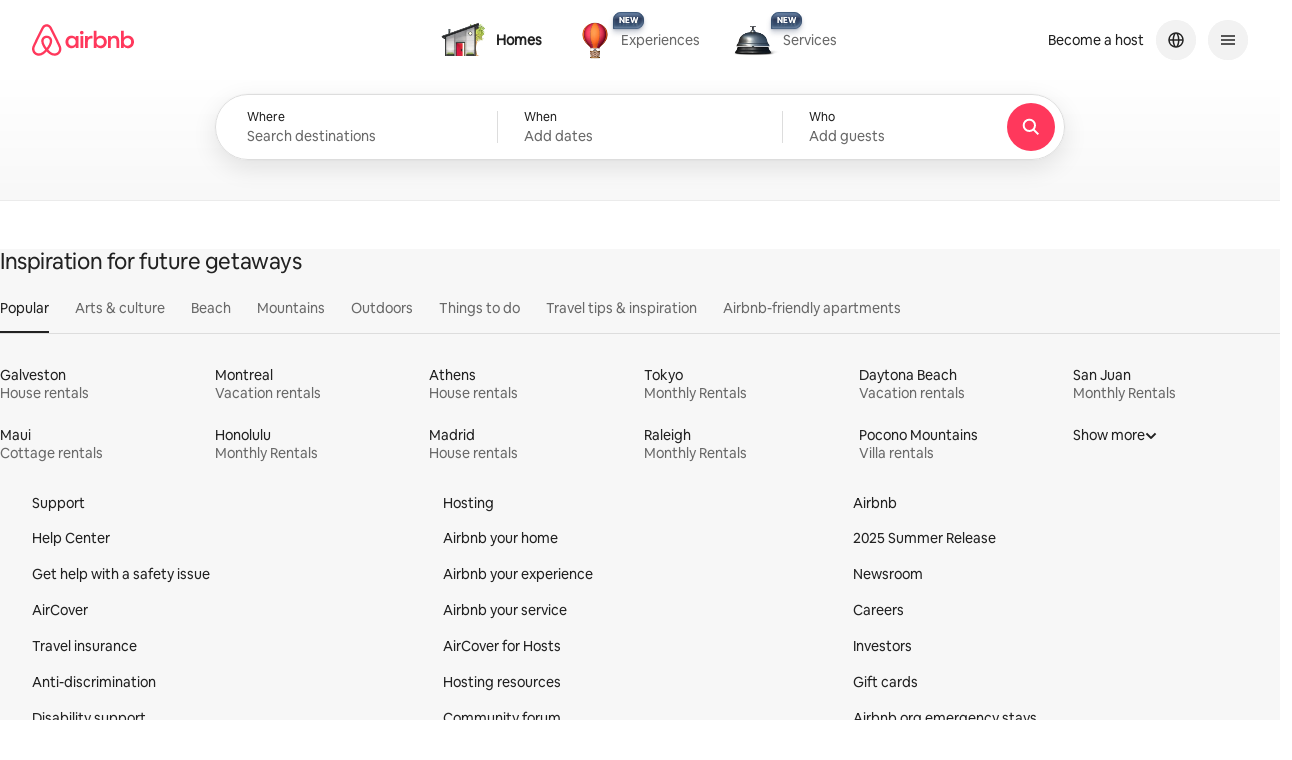

--- FILE ---
content_type: text/javascript
request_url: https://a0.muscache.com/airbnb/static/packages/web/common/1949.5147ca83d7.js
body_size: 8181
content:
__d(function(g,r,i,a,m,e,d){"use strict";Object.defineProperty(e,"__esModule",{value:!0}),e.default=void 0;var _=r(d[0]),t=r(d[1]),c=r(d[2]),l=r(d[3]),n=r(d[4]),f=r(d[5]),s=r(d[6]);(0,c.mergeStyles)(_.baseButtonCssFragments,s.sharedCssFragments,n.largeCssFragments,f.primaryCssFragments);const j=(0,l.createVariant)(t.BaseButtonOrAnchor,{base:"b1v48xb atm_9j_tlke0l atm_9s_1o8liyq atm_gi_idpfg4 atm_mk_h2mmj6 atm_r3_1h6ojuz atm_rd_glywfm atm_3f_11akh3i atm_70_5j5alw atm_vy_1wugsn5 atm_l8_1cudcw5 atm_26_15wdnsd atm_7l_hfv0h6 atm_c8_dlk8xv atm_bx_1kw7nm4 atm_tl_1gw4zv3 atm_9j_13gfvf7_1o5j5ji atm_k4_si67jz_1o5j5ji",component:"cd04sb0 atm_bx_nm7nsd atm_c8_eyeb2l atm_g3_k6hx5t atm_cs_1mexzig atm_26_1i7d4jj atm_20_13viflf atm_7l_1ca5zq3 atm_5j_15khq9x atm_4b_1oq6qme atm_6h_dpi2ty atm_66_nqa18y atm_kd_glywfm atm_lo_1rkbgn1 atm_ll_1whkk1i atm_le_aum3fz atm_lk_nw3rbs atm_jb_16cl52u atm_uc_krjvw atm_r2_1j28jx2 atm_1pgz0hy_d07h9u atm_16gn1vh_3w7ag0 atm_1nv7vqx_1emqlh9 atm_90hitl_dlk8xv atm_1artg4w_1tcgj5g atm_q3c8am_dlk8xv atm_17k63hd_1tcgj5g atm_bp5prx_15e782c atm_1ycj583_idpfg4 atm_pbz4zy_14zl091 atm_143zgh5_1unxc8z atm_15vesau_14zl091 atm_jzguh3_1unxc8z atm_ldn80t_10tk1kl atm_b9xxwi_1unxc8z atm_114pxjm_10tk1kl atm_182m1vx_1unxc8z atm_1h1macq_14qkg2y atm_j7efc6_1r9ct3d atm_8w_1t7jgwy atm_uc_dvte3h_wc6gzy atm_uc_glywfm__1rrf6b5 atm_kd_glywfm_1w3cfyq atm_uc_1wx0j5_1w3cfyq atm_4b_1r2f4og_1w3cfyq atm_26_1fudmwu_1w3cfyq atm_7l_1jopa2a_1w3cfyq atm_70_fusnev_1w3cfyq atm_3f_glywfm_e4a3ld atm_l8_idpfg4_e4a3ld atm_gi_idpfg4_e4a3ld atm_3f_glywfm_1r4qscq atm_kd_glywfm_6y7yyg atm_uc_glywfm_1w3cfyq_1rrf6b5 atm_4b_1ymcg8c_1nos8r_uv4tnr atm_26_asnl7k_1nos8r_uv4tnr atm_7l_1etjrq5_1nos8r_uv4tnr atm_tr_c3l1w2_z5n1qr_uv4tnr atm_4b_1cpdnk2_pd0br1_uv4tnr atm_26_zp0x24_pd0br1_uv4tnr atm_7l_1n4947f_pd0br1_uv4tnr atm_4b_13y81g2_4fughm_uv4tnr atm_26_zsif75_4fughm_uv4tnr atm_7l_3x6mlv_4fughm_uv4tnr atm_tr_glywfm_4fughm_uv4tnr atm_4b_1cpdnk2_csw3t1 atm_26_zp0x24_csw3t1 atm_7l_1n4947f_csw3t1 atm_tr_c3l1w2_csw3t1 atm_7l_1jopa2a_pfnrn2 atm_4b_13y81g2_1o5j5ji atm_26_zsif75_1o5j5ji atm_7l_3x6mlv_1o5j5ji atm_k4_kb7nvz_1o5j5ji atm_tr_glywfm_1o5j5ji",fullWidth:"fritz59 atm_vy_1osqo2v",showOnlyOnKeyboardFocus:"s1yzcgu9 atm_3f_idpfg4_1r63tcj atm_7h_hxbz6r_1r63tcj atm_7i_ysn8ba_1r63tcj atm_e2_t94yts_1r63tcj atm_ks_15vqwwr_1r63tcj atm_ks_zryt35_1r63tcj atm_l8_idpfg4_1r63tcj atm_mk_stnw88_1r63tcj atm_vv_1q9ccgz_1r63tcj atm_vy_t94yts_1r63tcj",baseButtonOrAnchorContent:"b9jerel atm_9s_1cw04bb atm_rd_1kw7nm4 atm_vz_kcpwjc atm_uc_kkvtv4"});e.default=j},"0255d9",["ee5719","60c631","aabdb1","92749c","05ca04","827e29","17c5a4"]);
__d(function(g,r,i,a,m,e,d){"use strict";Object.defineProperty(e,"__esModule",{value:!0}),e.largeOutlineCssFragments=e.largeCssFragments=void 0;r(d[0]),r(d[1]),r(d[2]);e.largeCssFragments={component:"\n    --dls-button_border-radius: var(--corner-radius-medium12px-border-radius);\n    --dls-button_font-size: var(--typography-body-text_16_20-font-size);\n    --dls-button_line-height: var(--typography-body-text_16_20-line-height);\n    --dls-button_padding-top: 14px;\n    --dls-button_padding-right: 24px;\n    --dls-button_padding-bottom: 14px;\n    --dls-button_padding-left: 24px;\n    --dls-button_min-width: 112px;\n  "},e.largeOutlineCssFragments={component:"\n    --dls-button_border-radius: var(--corner-radius-medium12px-border-radius);\n    --dls-button_padding-top: 13px;\n    --dls-button_padding-right: 23px;\n    --dls-button_padding-bottom: 13px;\n    --dls-button_padding-left: 23px;\n    --dls-button_min-width: 112px;\n    --dls-button_font-size: var(--typography-body-text_16_20-font-size);\n    --dls-button_line-height: var(--typography-body-text_16_20-line-height);\n  "}},"05ca04",["f82f34","4786a8","17c5a4"]);
__d(function(g,r,i,a,m,e,d){"use strict";Object.defineProperty(e,"__esModule",{value:!0}),e.primaryButtonCssFragments=e.default=void 0;var _=r(d[0]),t=r(d[1]),s=r(d[2]),f=r(d[3]),l=r(d[4]),n=r(d[5]),w=r(d[6]),c=r(d[7]);const j=e.primaryButtonCssFragments=(0,s.mergeStyles)(_.baseButtonCssFragments,n.dls19CssFragments,w.mediumCssFragments,c.primaryCssFragments),y=((0,l.cssFragmentsObjToStylesFn)(j),(0,f.createVariant)(t.BaseButtonOrAnchor,{base:"b1yncvrf atm_9j_tlke0l atm_9s_1o8liyq atm_gi_idpfg4 atm_mk_h2mmj6 atm_r3_1h6ojuz atm_rd_glywfm atm_3f_11akh3i atm_70_5j5alw atm_vy_1wugsn5 atm_l8_1cudcw5 atm_26_15wdnsd atm_7l_hfv0h6 atm_c8_dlk8xv atm_bx_1kw7nm4 atm_tl_1gw4zv3 atm_9j_13gfvf7_1o5j5ji atm_k4_si67jz_1o5j5ji",component:"c1ngjq4a atm_bx_nm7nsd atm_c8_3w7ag0 atm_g3_1emqlh9 atm_fr_helst atm_cs_1mexzig atm_5j_echehs atm_kd_glywfm atm_l8_srw7uq atm_uc_krjvw atm_r2_1j28jx2 atm_jb_1fkumsa atm_3f_glywfm atm_26_x0xlvq atm_7l_tqw353 atm_8w_1t7jgwy atm_uc_glywfm__1rrf6b5 atm_kd_glywfm_1w3cfyq atm_uc_1wx0j5_1w3cfyq atm_70_124fdim_1w3cfyq atm_3f_glywfm_e4a3ld atm_l8_idpfg4_e4a3ld atm_gi_idpfg4_e4a3ld atm_3f_glywfm_1r4qscq atm_kd_glywfm_6y7yyg atm_uc_glywfm_1w3cfyq_1rrf6b5 atm_tr_18md41p_csw3t1 atm_k4_kb7nvz_1o5j5ji atm_3f_glywfm_1nos8r_uv4tnr atm_26_1f54bg3_1nos8r_uv4tnr atm_7l_tqw353_1nos8r_uv4tnr atm_3f_glywfm_4fughm_uv4tnr atm_26_12timmf_4fughm_uv4tnr atm_7l_tqw353_4fughm_uv4tnr atm_3f_glywfm_csw3t1 atm_26_1f54bg3_csw3t1 atm_7l_tqw353_csw3t1 atm_7l_tqw353_pfnrn2 atm_7l_tqw353_1nos8r atm_3f_glywfm_1o5j5ji atm_26_12timmf_1o5j5ji atm_7l_tqw353_1o5j5ji",fullWidth:"f7s5o9q atm_vy_1osqo2v",showOnlyOnKeyboardFocus:"s13m39ti atm_3f_idpfg4_1r63tcj atm_7h_hxbz6r_1r63tcj atm_7i_ysn8ba_1r63tcj atm_e2_t94yts_1r63tcj atm_ks_15vqwwr_1r63tcj atm_ks_zryt35_1r63tcj atm_l8_idpfg4_1r63tcj atm_mk_stnw88_1r63tcj atm_vv_1q9ccgz_1r63tcj atm_vy_t94yts_1r63tcj"}));e.default=y},"13acb6",["ee5719","e97483","aabdb1","92749c","2d8af3","cb38e6","c1737b","bd1153"]);
__d(function(g,r,i,a,m,e,d){"use strict";var n=r(d[0]).default;Object.defineProperty(e,"__esModule",{value:!0}),e.sharedCssFragments=e.dlsButtonCssVars=void 0;var o=r(d[1]),t=(r(d[2]),r(d[3]),r(d[4]),n(r(d[5])),r(d[6]),r(d[7]));e.dlsButtonCssVars=t.variableName,o.widthCssVarName,o.widthCssVarName,o.heightCssVarName,o.heightCssVarName,e.sharedCssFragments={component:"\n    font-family: var(--typography-font-family-cereal-font-family);\n    font-size: var(\n      --dls-button_font-size,\n      var(--typography-body-text_16_20-font-size)\n    );\n    line-height: var(\n      --dls-button_line-height,\n      var(--typography-body-text_16_20-line-height)\n    );\n    font-weight: var(--typography-weight-medium500);\n    background: var(--dls-button_background);\n    backdrop-filter: var(--dls-button_backdrop-filter);\n\n    color: var(--dls-button_color);\n    border-radius: var(\n      --dls-button_border-radius,\n      var(--corner-radius-small8px-border-radius)\n    );\n    border-color: var(--dls-button_border-color);\n    border-width: var(--dls-button_border-width, 1px);\n    border-style: solid;\n    outline: none;\n    padding-top: var(--dls-button_padding-top, 14px);\n    padding-right: var(--dls-button_padding-right, 24px);\n    padding-bottom: var(--dls-button_padding-bottom, 14px);\n    padding-left: var(--dls-button_padding-left, 24px);\n    min-width: var(--dls-button_min-width);\n\n    transition: box-shadow 0.2s var(--motion-standard-curve-animation-timing-function),\n      transform 0.1s var(--motion-standard-curve-animation-timing-function);\n    & [data-button-content] {\n      transition: transform 0.1s var(--motion-standard-curve-animation-timing-function);\n    }\n    @media (prefers-reduced-motion: reduce), (update: slow), (update: none) {\n      transition: none;\n    }\n    -webkit-tap-highlight-color: transparent;\n    &:focus-visible {\n      outline: none;   &::-moz-focus-inner {     border: none;     padding: 0;     margin: 0;   }   &:focus::-moz-focus-inner {     border: none;   }   &:-moz-focusring {     outline: none;   }\n      @media (prefers-reduced-motion: reduce), (update: slow), (update: none) {     transition: none;   }   transition: box-shadow 0.2s var(--motion-standard-curve-animation-timing-function);\n\n      border-color: var(--dls-button_border-color_focus);\n      background: var(--dls-button_background_focus);\n      color: var(--dls-button_color_focus);\n      box-shadow: var(\n        --dls-button_box-shadow,\n        0 0 0 2px var(--palette-border-primary-inverse),\n        0 0 0 4px var(--palette-border-primary)\n      );\n    }\n\n    @media (hover: hover) {       &:hover {                border-color: var(--dls-button_border-color_hover);       background: var(--dls-button_background_hover);       color: var(--dls-button_color_hover);       &:active {         transform: scaleX(calc((var(--dls-button-or-anchor-width-px, 100) - 2) / var(--dls-button-or-anchor-width-px, 100))) scaleY(calc((var(--dls-button-or-anchor-height-px, 98) - 2) / var(--dls-button-or-anchor-height-px, 100)));       }       /* :active overrides :disabled styles in nested selectors for some ENVs (ex local storybook) */       &:active:not(:disabled) {         border-color: var(--dls-button_border-color_active);         background: var(--dls-button_background_active);         color: var(--dls-button_color_active);       }       &:disabled {         border-color: var(--dls-button_border-color_disabled);         background: var(--dls-button_background_disabled);         color: var(--dls-button_color_disabled);         transform: none;       }            }     }\n\n\n\n\n\n\n\n\n\n\n\n\n\n\n\n\n\n\n       \n\n    &:active {\n      border-color: var(--dls-button_border-color_active);\n      background: var(--dls-button_background_active);\n      color: var(--dls-button_color_active);\n      transform: scaleX(calc((var(--dls-button-or-anchor-width-px, 100) - 2) / var(--dls-button-or-anchor-width-px, 100))) scaleY(calc((var(--dls-button-or-anchor-height-px, 98) - 2) / var(--dls-button-or-anchor-height-px, 100)));\n    }\n\n    &:focus {\n      color: var(--dls-button_color_focus);\n    }\n\n    &:disabled {\n      border-color: var(--dls-button_border-color_disabled);\n      background: var(--dls-button_background_disabled);\n      color: var(--dls-button_color_disabled);\n      opacity: 1;\n      transform: none;\n    }\n  ",baseButtonOrAnchorContent:"\n    display: var(--dls-button-content_display, inline-block);\n    text-decoration: inherit;\n    will-change: var(--dls-button-content_will-change);\n    transition: var(--dls-button-content_transition);\n  "}},"17c5a4",["ba7a76","60c631","daa5d1","f3252f","4786a8","5aed2e","aabdb1","027757"]);
__d(function(g,r,i,a,m,e,d){"use strict";var t=r(d[0]).default;Object.defineProperty(e,"__esModule",{value:!0}),e.default=function(t,c){if(t&&t instanceof HTMLElement&&!t.contains(document.activeElement)){const f=(0,u.default)(t)||t;(0,n.default)(f,c)}};var n=t(r(d[1])),u=t(r(d[2]))},"20f35e",["ba7a76","76a68d","85c661"]);
__d(function(g,r,i,a,m,e,d){"use strict";Object.defineProperty(e,"__esModule",{value:!0}),e.headingTags=e.MIN_HEADING_LEVEL=void 0;e.MIN_HEADING_LEVEL=1,e.headingTags=['h1','h2','h3','h4','h5','h6']},"2bc102",[]);
__d(function(g,r,i,a,m,e,d){"use strict";Object.defineProperty(e,"__esModule",{value:!0}),e.default=void 0;var t=r(d[0]),s=r(d[1]);class n extends t.Component{constructor(t){super(t),this.taskController=void 0,this.intersectionObserver=null,this.hasTriggered=!1,this.setupIntersectionObserver=()=>{const{threshold:t,triggerOnce:s}=this.props;this.intersectionObserver=new IntersectionObserver(t=>{t.forEach(t=>{const n=t.isIntersecting;s&&this.hasTriggered&&!n||(n&&s&&(this.hasTriggered=!0),this.setState({inView:n}))})},{threshold:t||.5})},this.scheduleTargetRetrieval=()=>{s.scheduler.postTask(()=>{const t=this.findTargetElementFromFiber();t&&this.intersectionObserver&&this.intersectionObserver.observe(t)},{priority:'background',signal:this.taskController.signal}).catch(s.exceptAbortError)},this.findTargetElementFromFiber=()=>{let t=this._reactInternals;if(!t)return null;const s=t=>{if(t.stateNode&&t.stateNode instanceof Element)return t.stateNode;let n=t.child;for(;n;){const t=s(n);if(t)return t;n=n.sibling}return null},n=s(t);if(n)return n;for(;t;){if(t.stateNode&&t.stateNode instanceof Element)return t.stateNode;t=t.return}return null},this.cleanup=()=>{this.intersectionObserver&&(this.intersectionObserver.disconnect(),this.intersectionObserver=null)},this.state={inView:!1},this.taskController=(0,s.createTaskController)({priority:'background'})}componentDidMount(){this.setupIntersectionObserver(),this.scheduleTargetRetrieval()}componentDidUpdate(t,n){n.inView!==this.state.inView&&s.scheduler.postTask(()=>{this.props.onChange(this.state.inView)},{priority:'background',signal:this.taskController.signal}).catch(s.exceptAbortError)}componentWillUnmount(){this.taskController.abort('[withTracking] Observer component unmounting'),this.cleanup()}render(){return this.props.children}}e.default=n,n.defaultProps={threshold:.5}},"385c2e",["07aa1f","a2c93f"]);
__d(function(g,r,i,a,m,e,d){"use strict";var t=r(d[0]).default;Object.defineProperty(e,"__esModule",{value:!0}),e.default=function(t,l,f,p){if(f?.())return t=>t;return function(f){const p=s=>{const{loggingID:p,eventData:h,eventDataSchema:v,shouldLogImpression:j,...y}=s;let D={};Array.isArray(l)?D=l.reduce((t,n)=>(t[n]=s[n],t),{}):'object'==typeof l&&(D=Object.keys(l).reduce((t,n)=>{const o=l[n];return t[n]=[o,...s[n]?[s[n]]:[]],t},{}));const{methodsWithLogging:C,logComponentImpression:b}=(0,o.default)(t,{loggingID:p,eventData:h,eventDataSchema:v,methods:D}),I=(0,n.useCallback)(t=>{t&&b()},[b]),_=(0,n.useMemo)(()=>({...y,...p?C:{}}),[y,p,C]),k=(0,n.useMemo)(()=>(0,c.jsx)(f,{..._}),[_]);return j&&p?(0,c.jsx)(u.default,{onChange:I,triggerOnce:!1,children:k}):(0,c.jsx)(f,{..._})};return p.WrappedComponent=f,p.displayName=`withTracking(${(0,s.default)(f)||'Component'})`,p}};var n=r(d[1]),o=t(r(d[2])),s=t(r(d[3])),u=t(r(d[4])),c=r(d[5])},"55f623",["ba7a76","07aa1f","b7564f","e37aff","385c2e","b8c07d"]);
__d(function(g,r,i,a,m,e,d){"use strict";var t=r(d[0]).default;Object.defineProperty(e,"__esModule",{value:!0}),e.default=void 0;var s=r(d[1]),o=r(d[2]),n=t(r(d[3])),c=t(r(d[4]));class u extends s.Component{constructor(t){super(t),this.containerRef=void 0,this.lastActiveElement=void 0,this.openTimeout=void 0,this.setContainerRef=this.setContainerRef.bind(this),this.autoFocus=this.autoFocus.bind(this),this.lastActiveElement=document.activeElement}componentDidMount(){const{enabled:t}=this.props;t&&this.autoFocus()}componentDidUpdate(t){const{enabled:s}=this.props;!t.enabled&&s&&this.autoFocus();t.enabled&&!s&&this.restoreFocus()}componentWillUnmount(){this.restoreFocus()}setContainerRef(t){this.containerRef=t}autoFocus(){this.containerRef&&(this.openTimeout=setTimeout(()=>{this.openTimeout=void 0;const{focusOptions:t,shouldFocusContainer:s}=this.props;s?(0,n.default)(this.containerRef||void 0):(0,c.default)(this.containerRef,t)},0))}restoreFocus(){const{restoreFocus:t}=this.props;if(this.openTimeout&&clearTimeout(this.openTimeout),t)t({lastActiveElement:this.lastActiveElement});else if(this.lastActiveElement instanceof HTMLElement)if((0,o.isFocusable)(this.lastActiveElement))this.lastActiveElement.focus();else{const t=this.lastActiveElement.closest(':not([disabled])');(0,n.default)(t||void 0)}}render(){const{children:t}=this.props;return t({setAutoFocusRef:this.setContainerRef})}}e.default=u},"6e28ab",["ba7a76","07aa1f","a255d7","76a68d","20f35e"]);
__d(function(g,r,i,a,m,e,d){"use strict";Object.defineProperty(e,"__esModule",{value:!0}),e.primaryCssFragments=void 0;r(d[0]),r(d[1]),r(d[2]);e.primaryCssFragments={component:"\n    --dls-button_border-width: 0;\n\n    --dls-button_background: var(--palette-grey1000);\n    --dls-button_color: var(--palette-grey0);\n\n    --dls-button_background_focus: var(--palette-grey1000);\n    --dls-button_color_focus: var(--palette-grey0);\n\n    --dls-button_background_hover: var(--palette-grey1100);\n    --dls-button_color_hover: var(--palette-grey0);\n\n    --dls-button_background_active: var(--palette-grey1100);\n    --dls-button_color_active: var(--palette-grey0);\n\n    --dls-button_background_disabled: var(--palette-grey200);\n    --dls-button_color_disabled: var(--palette-grey500);\n  "}},"827e29",["f3252f","4786a8","17c5a4"]);
__d(function(g,r,i,a,m,e,d){"use strict";Object.defineProperty(e,"__esModule",{value:!0}),e.default=function(n){if(n instanceof HTMLElement)return(0,t.getFocusableChildren)(n)[0];return n};var t=r(d[0])},"85c661",["a255d7"]);
__d(function(g,r,i,a,m,e,d){"use strict";var t=r(d[0]).default;Object.defineProperty(e,"__esModule",{value:!0}),e.default=function(t){n.default.emit('ariaLiveAnnouncement',t)};var n=t(r(d[1]))},"8a93fb",["ba7a76","abc3e4"]);
__d(function(g,r,i,a,m,e,d){"use strict";var t=r(d[0]).default;Object.defineProperty(e,"__esModule",{value:!0});var n={};e.default=void 0;var o=t(r(d[1]));Object.keys(o).forEach(function(t){"default"!==t&&"__esModule"!==t&&(Object.prototype.hasOwnProperty.call(n,t)||t in e&&e[t]===o[t]||Object.defineProperty(e,t,{enumerable:!0,get:function(){return o[t]}}))});var u=r(d[2]);Object.keys(u).forEach(function(t){"default"!==t&&"__esModule"!==t&&(Object.prototype.hasOwnProperty.call(n,t)||t in e&&e[t]===u[t]||Object.defineProperty(e,t,{enumerable:!0,get:function(){return u[t]}}))});e.default=o.default},"9092d5",["45f788","55f623","9aa26e"]);
__d(function(g,r,i,a,m,e,d){"use strict";Object.defineProperty(e,"__esModule",{value:!0}),e.default=function({children:u,markAsViewed:n}){return(0,t.useEffect)(()=>{n()},[]),u};var t=r(d[0])},"934e4a",["07aa1f"]);
__d(function(g,r,i,a,m,e,d){"use strict";Object.defineProperty(e,"__esModule",{value:!0}),e.default=void 0;e.default=t=>{const l=t.clientHeight<t.scrollHeight,c=t.clientWidth<t.scrollWidth;return l||c}},"93dc37",[]);
__d(function(g,r,i,a,m,e,d){"use strict"},"9aa26e",[]);
__d(function(g,r,i,a,m,e,d){"use strict";var t=r(d[0]).default;Object.defineProperty(e,"__esModule",{value:!0}),e.modalBodyStylesFn=e.modalBodyCssFragments=e.default=e.UnstyledModalBody=void 0;var n=r(d[1]),o=t(r(d[2])),s=t(r(d[3])),l=r(d[4]),u=(r(d[5]),r(d[6])),c=r(d[7]),f=(r(d[8]),r(d[9]));const _=['PageDown','PageUp','Home','End'],y=({css:t,styles:u,linariaClassNames:y,disableTabindexContentScroll:b,forwardedRef:v,...w})=>{const x=(0,l.useCx)(),[p,h]=(0,n.useState)(!1);(0,n.useEffect)(()=>{if(v&&'current'in v){const t=v?.current;t&&'function'!=typeof t&&!(0,o.default)(t)&&(0,s.default)(t)&&h(!0)}},[v]);const k=(0,n.useCallback)(t=>{v&&'current'in v&&_.includes(t.key)&&document.activeElement!==v.current&&(v.current?.hasAttribute('tabindex')||(v.current?.setAttribute('tabindex','-1'),v.current?.addEventListener('blur',()=>{v.current?.removeAttribute('tabindex')})),v.current?.focus())},[v]);return(0,n.useEffect)(()=>{if(!b)return document.addEventListener('keydown',k),()=>{document.removeEventListener('keydown',k)}},[b,v,k]),(0,f.jsx)("div",{className:x(y?.bodyContainer),ref:v,tabIndex:b||!p?void 0:0,...(0,c.maybeRwsCss)(t,u?.bodyContainer),...w})};e.UnstyledModalBody=y;const b=e.modalBodyCssFragments={bodyContainer:"\n    padding: 24px;\n    flex: 1 1 auto;\n    overflow-y: var(--modal-body_overflow-y, auto);\n    -webkit-overflow-scrolling: touch;\n    color: var(--palette-text-primary); /* migrated from {theme.palette.textPrimary} */\n    outline: none;   &::-moz-focus-inner {     border: none;     padding: 0;     margin: 0;   }   &:focus::-moz-focus-inner {     border: none;   }   &:-moz-focusring {     outline: none;   } &:focus-visible {\n      @media (prefers-reduced-motion: reduce), (update: slow), (update: none) {     transition: none;   }   transition: box-shadow 0.2s var(--motion-standard-curve-animation-timing-function);\n\n      box-shadow: 0 0 0 2px var(--palette-border-primary), var(--elevation-tertiary-box-shadow); /* migrated from {theme.palette.hof} */\n    }\n  "},v=(e.modalBodyStylesFn=(0,c.deprecatedExtendableStylesFn)('ModalBody',(0,c.cssFragmentsObjToStylesFn)(b)),(0,u.createVariant)(y,{bodyContainer:"bqtf19k atm_l8_1tcgj5g atm_am_ggq5uc atm_l1_1vytu3b atm_kx_i4x0gi atm_7l_hfv0h6 atm_kd_glywfm atm_3f_glywfm_jo46a5 atm_l8_idpfg4_jo46a5 atm_gi_idpfg4_jo46a5 atm_3f_glywfm_1icshfk atm_kd_glywfm_19774hq atm_uc_1wx0j5_1w3cfyq atm_70_ht336k_1w3cfyq atm_uc_glywfm_1w3cfyq_1rrf6b5"})),w=(0,n.forwardRef)((t,o)=>{const s=(0,n.useRef)(null);return(0,f.jsx)(v,{...t,forwardedRef:o||s})});e.default=w},"a58a16",["ba7a76","07aa1f","b51677","93dc37","4786a8","aabdb1","92749c","2d8af3","c4fec4","b8c07d"]);
__d(function(g,r,i,a,m,e,d){"use strict";Object.defineProperty(e,"__esModule",{value:!0}),e.accessibleTextClassNames=void 0,e.default=function({ariaAtomic:_,ariaHidden:l,ariaLive:n,className:o,hasBlockChildren:v,children:u,contentRef:f,id:y,style:b}){const h=v?'div':'span',p=(0,s.useCx)();return(0,t.jsx)(h,{className:p(c.accessible,o),id:null!=y?y:void 0,"aria-atomic":!!_||void 0,"aria-hidden":!!l||void 0,"aria-live":null!=n?n:void 0,ref:f,style:b,children:u})};r(d[0]);var s=r(d[1]),t=(r(d[2]),r(d[3]));const c=e.accessibleTextClassNames={accessible:"a8jt5op atm_3f_idpfg4 atm_7h_hxbz6r atm_7i_ysn8ba atm_e2_t94yts atm_ks_15vqwwr atm_ks_zryt35 atm_l8_idpfg4 atm_mk_stnw88 atm_vv_1q9ccgz atm_vy_t94yts"}},"a5b4f5",["ea4b89","4786a8","c9c35f","b8c07d"]);
__d(function(g,r,i,a,m,e,d){"use strict";var t=r(d[0]).default;Object.defineProperty(e,"__esModule",{value:!0}),e.default=void 0;var n=r(d[1]),l=r(d[2]),s=t(r(d[3])),o=r(d[4]);class h extends n.Component{getChildContext(){const{startingHeadingLevel:t}=this.props;if(t)return{headingLevel:t};const{headingLevel:n}=this.context;return{headingLevel:n?n+1:l.MIN_HEADING_LEVEL}}render(){const{children:t,id:n,startingHeadingLevel:l,...s}=this.props,{headingLevel:h}=this.getChildContext();return h<=2?(0,o.jsx)("section",{id:n,...s,children:t}):(0,o.jsx)("div",{id:n,...s,children:t})}}e.default=h,h.contextTypes={headingLevel:s.default},h.childContextTypes={headingLevel:s.default}},"b5f1d2",["ba7a76","07aa1f","2bc102","d104f6","b8c07d"]);
__d(function(g,r,i,a,m,e,d){"use strict";Object.defineProperty(e,"__esModule",{value:!0}),e.getMicrophoneHeaderHeight=e.MicrophonePositionKey=e.MicrophoneHeightKey=void 0;var o=r(d[0]);e.MicrophoneHeightKey=(0,o.createUIKey)('microphone-height',{getDefault:()=>0}),e.MicrophonePositionKey=(0,o.createUIKey)('microphone-position',{getDefault:()=>null});e.getMicrophoneHeaderHeight=(o,t)=>'TOP'===o?t:0},"ba6a2a",["005fd5"]);
__d(function(g,r,i,a,m,e,d){"use strict";var t=r(d[0]).default;Object.defineProperty(e,"__esModule",{value:!0}),e.primaryCssFragments=void 0;r(d[1]),t(r(d[2])),r(d[3]);var n=r(d[4]);const o=e.primaryCssFragments={component:"\n    border: none;\n    background: var(--palette-bg-primary-inverse); /* migrated from theme.palette.hof */\n    color: var(--palette-text-primary-inverse); /* migrated from theme.palette.white */\n    @media (hover: hover) {       &:hover {                border: none;       background: var(--palette-bg-primary-inverse-hover); /* migrated from theme.palette.black */       color: var(--palette-text-primary-inverse); /* migrated from theme.palette.white */       /* we can remove this once all variants using these styles are migrated to Linaria       * this is here because RWS does not respect the ordering of keys in the        * backwards-compatible object, so we try to re-override hover styles       */       &:disabled {         border: none;         background: var(--palette-bg-primary-inverse-disabled); /* migrated from theme.palette.deco */         color: var(--palette-text-primary-inverse); /* migrated from theme.palette.white */       }            }     }\n\n\n\n\n\n\n\n\n\n\n\n\n\n\n\n       \n\n    &:active {\n      border: none;\n      background: var(--palette-bg-primary-inverse-hover); /* migrated from theme.palette.black */\n      color: var(--palette-text-primary-inverse); /* migrated from theme.palette.white */\n    }\n\n    &:focus {\n      color: var(--palette-text-primary-inverse);\n    }\n\n    &:hover {\n      color: var(--palette-text-primary-inverse);\n    }\n\n    &:disabled {\n      border: none;\n      background: var(--palette-bg-primary-inverse-disabled); /* migrated from theme.palette.deco */\n      color: var(--palette-text-primary-inverse); /* migrated from theme.palette.white */\n    }\n  "};(0,n.cssFragmentsObjToStylesFn)(o)},"bd1153",["ba7a76","4786a8","5aed2e","0d3432","2d8af3"]);
__d(function(g,r,i,a,m,e,d){"use strict";Object.defineProperty(e,"__esModule",{value:!0}),e.mediumCssFragments=void 0;r(d[0]);r(d[1]).variableName,e.mediumCssFragments={component:"\n    min-width: var(--dls-button-medium_min-width);\n  "}},"c1737b",["4786a8","027757"]);
__d(function(g,r,i,a,m,e,d){"use strict";Object.defineProperty(e,"__esModule",{value:!0}),e.default=void 0;var _=r(d[0]),t=r(d[1]),c=r(d[2]),n=r(d[3]),l=r(d[4]),s=r(d[5]),f=r(d[6]);(0,c.mergeStyles)(_.baseButtonCssFragments,f.sharedCssFragments,l.mediumCssFragments,s.primaryCssFragments);const j=(0,n.createVariant)(t.BaseButtonOrAnchor,{base:"bzesjvw atm_9j_tlke0l atm_9s_1o8liyq atm_gi_idpfg4 atm_mk_h2mmj6 atm_r3_1h6ojuz atm_rd_glywfm atm_3f_11akh3i atm_70_5j5alw atm_vy_1wugsn5 atm_l8_1cudcw5 atm_26_15wdnsd atm_7l_hfv0h6 atm_c8_dlk8xv atm_bx_1kw7nm4 atm_tl_1gw4zv3 atm_9j_13gfvf7_1o5j5ji atm_k4_si67jz_1o5j5ji",component:"cy8lso6 atm_bx_nm7nsd atm_c8_eyeb2l atm_g3_k6hx5t atm_cs_1mexzig atm_26_1i7d4jj atm_20_13viflf atm_7l_1ca5zq3 atm_5j_15khq9x atm_4b_1oq6qme atm_6h_dpi2ty atm_66_nqa18y atm_kd_glywfm atm_lo_1rkbgn1 atm_ll_1whkk1i atm_le_aum3fz atm_lk_nw3rbs atm_jb_16cl52u atm_uc_krjvw atm_r2_1j28jx2 atm_1pgz0hy_d07h9u atm_90hitl_1skhajo atm_q3c8am_1skhajo atm_17k63hd_gktfv atm_1artg4w_gktfv atm_bp5prx_1dqvuu2 atm_16gn1vh_1h3mmnw atm_1nv7vqx_1vnrj90 atm_1ycj583_idpfg4 atm_pbz4zy_14zl091 atm_143zgh5_1unxc8z atm_15vesau_14zl091 atm_jzguh3_1unxc8z atm_ldn80t_10tk1kl atm_b9xxwi_1unxc8z atm_114pxjm_10tk1kl atm_182m1vx_1unxc8z atm_1h1macq_14qkg2y atm_j7efc6_1r9ct3d atm_8w_1t7jgwy atm_uc_dvte3h_wc6gzy atm_uc_glywfm__1rrf6b5 atm_kd_glywfm_1w3cfyq atm_uc_1wx0j5_1w3cfyq atm_4b_1r2f4og_1w3cfyq atm_26_1fudmwu_1w3cfyq atm_7l_1jopa2a_1w3cfyq atm_70_fusnev_1w3cfyq atm_3f_glywfm_e4a3ld atm_l8_idpfg4_e4a3ld atm_gi_idpfg4_e4a3ld atm_3f_glywfm_1r4qscq atm_kd_glywfm_6y7yyg atm_uc_glywfm_1w3cfyq_1rrf6b5 atm_4b_1ymcg8c_1nos8r_uv4tnr atm_26_asnl7k_1nos8r_uv4tnr atm_7l_1etjrq5_1nos8r_uv4tnr atm_tr_c3l1w2_z5n1qr_uv4tnr atm_4b_1cpdnk2_pd0br1_uv4tnr atm_26_zp0x24_pd0br1_uv4tnr atm_7l_1n4947f_pd0br1_uv4tnr atm_4b_13y81g2_4fughm_uv4tnr atm_26_zsif75_4fughm_uv4tnr atm_7l_3x6mlv_4fughm_uv4tnr atm_tr_glywfm_4fughm_uv4tnr atm_4b_1cpdnk2_csw3t1 atm_26_zp0x24_csw3t1 atm_7l_1n4947f_csw3t1 atm_tr_c3l1w2_csw3t1 atm_7l_1jopa2a_pfnrn2 atm_4b_13y81g2_1o5j5ji atm_26_zsif75_1o5j5ji atm_7l_3x6mlv_1o5j5ji atm_k4_kb7nvz_1o5j5ji atm_tr_glywfm_1o5j5ji",fullWidth:"f1gvg8c9 atm_vy_1osqo2v",showOnlyOnKeyboardFocus:"s1s52zwc atm_3f_idpfg4_1r63tcj atm_7h_hxbz6r_1r63tcj atm_7i_ysn8ba_1r63tcj atm_e2_t94yts_1r63tcj atm_ks_15vqwwr_1r63tcj atm_ks_zryt35_1r63tcj atm_l8_idpfg4_1r63tcj atm_mk_stnw88_1r63tcj atm_vv_1q9ccgz_1r63tcj atm_vy_t94yts_1r63tcj",baseButtonOrAnchorContent:"bcno89h atm_9s_1cw04bb atm_rd_1kw7nm4 atm_vz_kcpwjc atm_uc_kkvtv4"});e.default=j},"c38970",["ee5719","60c631","aabdb1","92749c","160b2c","827e29","17c5a4"]);
__d(function(g,r,i,a,m,e,d){"use strict";var n=r(d[0]).default;Object.defineProperty(e,"__esModule",{value:!0}),e.dls19CssFragments=void 0;r(d[1]),r(d[2]),n(r(d[3])),r(d[4]);var t=r(d[5]);const o=e.dls19CssFragments={component:"\n    font-family: var(--typography-font-family-cereal-font-family);\n    font-size: var(--typography-body-text_16_20-font-size); line-height: var(--typography-body-text_16_20-line-height); letter-spacing: var(--typography-body-text_16_20-letter-spacing);\n    font-weight: var(--typography-weight-medium500);\n    border-radius: var(--corner-radius-small8px-border-radius);\n    border-width: 1px;\n    border-style: solid;\n    outline: none;\n    padding-top: 14px;\n    padding-bottom: 14px;\n    padding-left: 24px;\n    padding-right: 24px;\n    transition: box-shadow 0.2s var(--motion-standard-curve-animation-timing-function),\n      transform 0.1s var(--motion-standard-curve-animation-timing-function);\n\n    @media (prefers-reduced-motion: reduce), (update: slow), (update: none) {\n      transition: none;\n    }\n    -webkit-tap-highlight-color: transparent;\n    &:focus-visible {\n      outline: none;   &::-moz-focus-inner {     border: none;     padding: 0;     margin: 0;   }   &:focus::-moz-focus-inner {     border: none;   }   &:-moz-focusring {     outline: none;   }\n      @media (prefers-reduced-motion: reduce), (update: slow), (update: none) {     transition: none;   }   transition: box-shadow 0.2s var(--motion-standard-curve-animation-timing-function);\n      /* migrated from theme.palette.hof */\n      box-shadow: 0 0 0 2px rgba(255, 255, 255, 0.8), 0 0 0 4px var(--palette-border-primary);\n    }\n\n    &:active {\n      transform: scale(0.96);\n    }\n\n    &:disabled {\n      opacity: 1;\n    }\n  "};(0,t.cssFragmentsObjToStylesFn)(o)},"cb38e6",["ba7a76","daa5d1","4786a8","5aed2e","aabdb1","2d8af3"]);
__d(function(g,r,i,a,m,e,d){"use strict";function n(){return null}n.isRequired=n,m.exports=n},"d104f6",[]);
__d(function(g,r,i,a,m,e,d){"use strict";Object.defineProperty(e,"__esModule",{value:!0}),e.TransitionState=void 0,e.useTransition=function(o,s){const u=o?n.entered:n.exited,[c,x]=(0,t.useState)(u);return(0,t.useEffect)(()=>{let t=0;return o&&c!==n.entered?(x(n.entering),t=setTimeout(()=>x(n.entered),s)):o||c===n.exited||(x(n.exiting),t=setTimeout(()=>x(n.exited),s)),()=>t&&clearTimeout(t)},[s,o,c]),c};var t=r(d[0]);const n=e.TransitionState={entering:0,entered:1,exiting:2,exited:3}},"dce3ab",["07aa1f"]);
__d(function(g,r,i,a,m,e,d){"use strict";Object.defineProperty(e,"__esModule",{value:!0}),e.default=void 0;var t=r(d[0]);e.default=function(u,n){return f=>(0,t.jsx)(u,{...f,...n})}},"e8606c",["b8c07d"]);
__d(function(g,r,i,a,m,e,d){"use strict";Object.defineProperty(e,"__esModule",{value:!0}),e.tertiaryColor=e.tertiaryBoxShadow=e.tertiaryBackgroundColor=e.secondaryOutlineColor=e.secondaryOutlineBorderColor=e.secondaryOutlineBackgroundColor=e.secondaryColor=e.secondaryBackgroundColor=e.primaryColor=e.primaryBackgroundColor=e.pillBorderRadius=e.materialColor=e.brandContentWillChange=e.brandContentTransition=e.brandContentDisplay=e.brandColor=e.brandBackgroundColorFallback=e.borderWidthNone=e.borderWidthDefault=e.beigePrimaryColor=e.beigePrimaryBackgroundColor=e.beigeColor=e.beigeBackgroundColor=void 0;var t=r(d[0]);const l=t.theme.palette.grey200,o=t.theme.palette.grey500;e.borderWidthNone='0',e.borderWidthDefault='1px',e.pillBorderRadius='9999px',e.primaryBackgroundColor={default:t.theme.palette.grey1000,focus:t.theme.palette.grey1000,hover:t.theme.palette.grey1100,active:t.theme.palette.grey1100,disabled:l},e.primaryColor={default:t.theme.palette.grey0,focus:t.theme.palette.grey0,hover:t.theme.palette.grey0,active:t.theme.palette.grey0,disabled:o},e.secondaryBackgroundColor={default:t.theme.palette.grey200,focus:t.theme.palette.grey200,hover:t.theme.palette.grey300,active:t.theme.palette.grey300,disabled:l},e.secondaryColor={default:t.theme.palette.textPrimary,focus:t.theme.palette.textPrimary,hover:t.theme.palette.textPrimary,active:t.theme.palette.textPrimary,disabled:o},e.secondaryOutlineBackgroundColor={default:t.theme.palette.grey0,focus:t.theme.palette.grey0,hover:t.theme.palette.grey0,active:t.theme.palette.grey0,disabled:t.theme.palette.grey0},e.secondaryOutlineColor={default:t.theme.palette.grey1000,focus:t.theme.palette.grey1000,hover:t.theme.palette.grey1100,active:t.theme.palette.grey1100,disabled:o},e.secondaryOutlineBorderColor={default:t.theme.palette.grey400,focus:t.theme.palette.grey400,hover:t.theme.palette.grey1100,active:t.theme.palette.grey1100,disabled:t.theme.palette.grey400},e.tertiaryBackgroundColor={default:'transparent',focus:'transparent',hover:t.theme.palette.grey100,active:t.theme.palette.grey100,disabled:'transparent'},e.tertiaryColor={default:t.theme.palette.grey1000,focus:t.theme.palette.grey1000,hover:t.theme.palette.grey1000,active:t.theme.palette.grey1000,disabled:o},e.tertiaryBoxShadow=`0 0 0 2px ${t.theme.palette.grey1000}`,e.beigeBackgroundColor={default:t.theme.palette.beige400,focus:t.theme.palette.beige400,hover:t.theme.palette.beige500,active:t.theme.palette.beige500,disabled:t.theme.palette.beige200},e.beigeColor={default:t.theme.palette.beige1000,focus:t.theme.palette.beige1000,hover:t.theme.palette.beige1000,active:t.theme.palette.beige1000,disabled:t.theme.palette.beige500},e.beigePrimaryBackgroundColor={default:t.theme.palette.beige1000,focus:t.theme.palette.beige1000,hover:t.theme.palette.beige900,active:t.theme.palette.beige900,disabled:t.theme.palette.beige200},e.beigePrimaryColor={default:t.theme.palette.beige100,focus:t.theme.palette.beige100,hover:t.theme.palette.beige100,active:t.theme.palette.beige100,disabled:t.theme.palette.beige500},e.brandBackgroundColorFallback={default:t.theme.palette.bgSecondaryCore,focus:t.theme.palette.bgSecondaryCore,hover:t.theme.palette.bgSecondaryCore,active:t.theme.palette.bgPrimaryCore,disabled:l},e.brandColor={default:t.theme.palette.grey0,focus:t.theme.palette.grey0,hover:t.theme.palette.grey0,active:t.theme.palette.grey0,disabled:o},e.brandContentDisplay='contents',e.brandContentWillChange='transform',e.brandContentTransition=`transform 0.1s ${t.theme.motion.standardCurve.animationTimingFunction}`,e.materialColor={default:t.theme.palette.grey1100,focus:t.theme.palette.grey1100,hover:t.theme.palette.grey1100,active:t.theme.palette.grey1100,disabled:t.theme.palette.textMaterialDisabled}},"f3252f",["4786a8"]);
__d(function(g,r,i,a,m,e,d){"use strict";Object.defineProperty(e,"__esModule",{value:!0}),e.smallTypography=e.smallTertiaryPadding=e.smallPadding=e.smallOutlinePadding=e.smallMinWidth=e.smallBorderRadius=e.mediumTypography=e.mediumTertiaryPadding=e.mediumPadding=e.mediumOutlinePadding=e.mediumMinWidth=e.mediumBorderRadius=e.largeTypography=e.largeTertiaryPadding=e.largePadding=e.largeOutlinePadding=e.largeMinWidth=e.largeBorderRadius=void 0;var t=r(d[0]);e.smallPadding={top:'8px',bottom:'8px',left:'16px',right:'16px'},e.smallOutlinePadding={top:'7px',bottom:'7px',left:'15px',right:'15px'},e.smallTypography={fontSize:t.theme.typography.body.text_12_16.fontSize,lineHeight:t.theme.typography.body.text_12_16.lineHeight},e.smallBorderRadius=t.theme.cornerRadius.small8px.borderRadius,e.smallMinWidth={default:'75px',tertiary:'auto'},e.smallTertiaryPadding={top:'8px',bottom:'8px',left:'12px',right:'12px'},e.mediumPadding={top:'11px',bottom:'11px',left:'20px',right:'20px'},e.mediumOutlinePadding={top:'10px',bottom:'10px',left:'19px',right:'19px'},e.mediumTypography={fontSize:t.theme.typography.body.text_14_18.fontSize,lineHeight:t.theme.typography.body.text_14_18.lineHeight},e.mediumBorderRadius=t.theme.cornerRadius.medium12px.borderRadius,e.mediumMinWidth={default:'94px',tertiary:'auto'},e.mediumTertiaryPadding={top:'11px',bottom:'11px',left:'12px',right:'12px'},e.largePadding={top:'14px',bottom:'14px',left:'24px',right:'24px'},e.largeOutlinePadding={top:'13px',bottom:'13px',left:'23px',right:'23px'},e.largeTypography={fontSize:t.theme.typography.body.text_16_20.fontSize,lineHeight:t.theme.typography.body.text_16_20.lineHeight},e.largeBorderRadius=t.theme.cornerRadius.medium12px.borderRadius,e.largeMinWidth={default:'112px',tertiary:'auto'},e.largeTertiaryPadding={top:'14px',bottom:'14px',left:'14px',right:'14px'}},"f82f34",["4786a8"]);
__d(function(g,r,i,a,m,e,d){"use strict";Object.defineProperty(e,"__esModule",{value:!0}),e.primarySmallButtonCssFragments=e.default=void 0;var _=r(d[0]),t=r(d[1]),c=r(d[2]),l=r(d[3]),n=r(d[4]),s=r(d[5]),f=r(d[6]);e.primarySmallButtonCssFragments=(0,c.mergeStyles)(_.baseButtonCssFragments,s.sharedCssFragments,f.smallCssFragments,n.primaryCssFragments);const w=(0,l.createVariant)(t.BaseButtonOrAnchor,{base:"b1jwuq5a atm_9j_tlke0l atm_9s_1o8liyq atm_gi_idpfg4 atm_mk_h2mmj6 atm_r3_1h6ojuz atm_rd_glywfm atm_3f_11akh3i atm_70_5j5alw atm_vy_1wugsn5 atm_l8_1cudcw5 atm_26_15wdnsd atm_7l_hfv0h6 atm_c8_dlk8xv atm_bx_1kw7nm4 atm_tl_1gw4zv3 atm_9j_13gfvf7_1o5j5ji atm_k4_si67jz_1o5j5ji",component:"cwf7f1y atm_bx_nm7nsd atm_c8_eyeb2l atm_g3_k6hx5t atm_cs_1mexzig atm_26_1i7d4jj atm_20_13viflf atm_7l_1ca5zq3 atm_5j_15khq9x atm_4b_1oq6qme atm_6h_dpi2ty atm_66_nqa18y atm_kd_glywfm atm_lo_1rkbgn1 atm_ll_1whkk1i atm_le_aum3fz atm_lk_nw3rbs atm_jb_16cl52u atm_uc_krjvw atm_r2_1j28jx2 atm_1pgz0hy_echehs atm_90hitl_ftgil2 atm_1artg4w_exct8b atm_q3c8am_ftgil2 atm_17k63hd_exct8b atm_bp5prx_8vedwi atm_16gn1vh_18p4cis atm_1nv7vqx_19r9dmc atm_1ycj583_idpfg4 atm_pbz4zy_14zl091 atm_143zgh5_1unxc8z atm_15vesau_14zl091 atm_jzguh3_1unxc8z atm_ldn80t_10tk1kl atm_b9xxwi_1unxc8z atm_114pxjm_10tk1kl atm_182m1vx_1unxc8z atm_1h1macq_14qkg2y atm_j7efc6_1r9ct3d atm_8w_1t7jgwy atm_uc_dvte3h_wc6gzy atm_uc_glywfm__1rrf6b5 atm_kd_glywfm_1w3cfyq atm_uc_1wx0j5_1w3cfyq atm_4b_1r2f4og_1w3cfyq atm_26_1fudmwu_1w3cfyq atm_7l_1jopa2a_1w3cfyq atm_70_fusnev_1w3cfyq atm_3f_glywfm_e4a3ld atm_l8_idpfg4_e4a3ld atm_gi_idpfg4_e4a3ld atm_3f_glywfm_1r4qscq atm_kd_glywfm_6y7yyg atm_uc_glywfm_1w3cfyq_1rrf6b5 atm_4b_1ymcg8c_1nos8r_uv4tnr atm_26_asnl7k_1nos8r_uv4tnr atm_7l_1etjrq5_1nos8r_uv4tnr atm_tr_c3l1w2_z5n1qr_uv4tnr atm_4b_1cpdnk2_pd0br1_uv4tnr atm_26_zp0x24_pd0br1_uv4tnr atm_7l_1n4947f_pd0br1_uv4tnr atm_4b_13y81g2_4fughm_uv4tnr atm_26_zsif75_4fughm_uv4tnr atm_7l_3x6mlv_4fughm_uv4tnr atm_tr_glywfm_4fughm_uv4tnr atm_4b_1cpdnk2_csw3t1 atm_26_zp0x24_csw3t1 atm_7l_1n4947f_csw3t1 atm_tr_c3l1w2_csw3t1 atm_7l_1jopa2a_pfnrn2 atm_4b_13y81g2_1o5j5ji atm_26_zsif75_1o5j5ji atm_7l_3x6mlv_1o5j5ji atm_k4_kb7nvz_1o5j5ji atm_tr_glywfm_1o5j5ji",fullWidth:"f1ch4l1e atm_vy_1osqo2v",showOnlyOnKeyboardFocus:"ss6koqe atm_3f_idpfg4_1r63tcj atm_7h_hxbz6r_1r63tcj atm_7i_ysn8ba_1r63tcj atm_e2_t94yts_1r63tcj atm_ks_15vqwwr_1r63tcj atm_ks_zryt35_1r63tcj atm_l8_idpfg4_1r63tcj atm_mk_stnw88_1r63tcj atm_vv_1q9ccgz_1r63tcj atm_vy_t94yts_1r63tcj",baseButtonOrAnchorContent:"b8ccw48 atm_9s_1cw04bb atm_rd_1kw7nm4 atm_vz_kcpwjc atm_uc_kkvtv4"});e.default=w},"fa98e9",["ee5719","60c631","aabdb1","92749c","827e29","17c5a4","be98bd"]);
__d(function(g,r,i,a,m,e,d){"use strict";Object.defineProperty(e,"__esModule",{value:!0}),e.slideLeave=e.slideEnter=e.sharedAnimationStyles=e.overlayLeave=e.overlayEnter=e.growLeave=e.growEnter=e.fadeLeave=e.fadeEnter=void 0;r(d[0]);e.sharedAnimationStyles={animationDuration:'400ms',animationIterationCount:1,animationFillMode:'both'},e.growEnter={'0%':{opacity:0,transform:'scale(0.05)'},'100%':{opacity:1,transform:'scale(1)'}},e.growLeave={'0%':{opacity:1,transform:'scale(1)'},'100%':{opacity:0,transform:'scale(0.05)'}},e.slideEnter={'0%':{opacity:0,transform:'translate(0, 100%)'},'100%':{opacity:1,transform:'none'}},e.slideLeave={'0%':{opacity:1,transform:'none'},'100%':{opacity:0,transform:'translate(0, 100%)'}},e.overlayEnter={'0%':{opacity:0},'100%':{opacity:.4}},e.overlayLeave={'0%':{opacity:.6},'100%':{opacity:0}},e.fadeEnter={'0%':{opacity:0},'100%':{opacity:1}},e.fadeLeave={'0%':{opacity:1},'100%':{opacity:0}}},"fc011a",["4786a8"]);
//# sourceMappingURL=https://sourcemaps.d.musta.ch/airbnb/static/packages/web/common/1949.1cdbc8e7bb.js.map